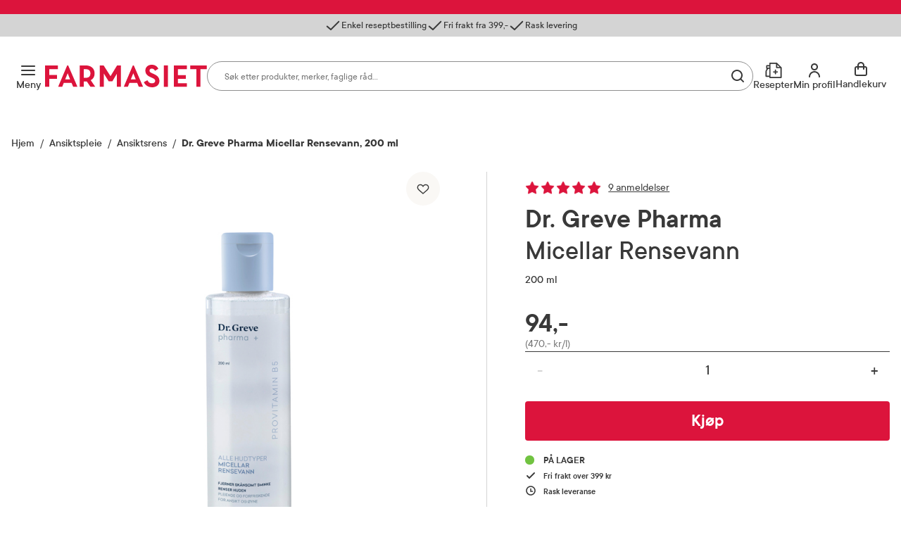

--- FILE ---
content_type: text/javascript
request_url: https://www.farmasiet.no/dist/vendors~libs.11f9ebcf78c8d001ff01.js
body_size: 4704
content:
(this.webpackJsonp=this.webpackJsonp||[]).push([[11],{1357:function(e,t,n){!function(){"use strict";function e(e){var t=!0,n=!1,i=null,a={text:!0,search:!0,url:!0,tel:!0,email:!0,password:!0,number:!0,date:!0,month:!0,week:!0,time:!0,datetime:!0,"datetime-local":!0};function o(e){return!!(e&&e!==document&&"HTML"!==e.nodeName&&"BODY"!==e.nodeName&&"classList"in e&&"contains"in e.classList)}function s(e){var t=e.type,n=e.tagName;return!("INPUT"!==n||!a[t]||e.readOnly)||"TEXTAREA"===n&&!e.readOnly||!!e.isContentEditable}function r(e){e.classList.contains("focus-visible")||(e.classList.add("focus-visible"),e.setAttribute("data-focus-visible-added",""))}function d(e){e.hasAttribute("data-focus-visible-added")&&(e.classList.remove("focus-visible"),e.removeAttribute("data-focus-visible-added"))}function c(n){n.metaKey||n.altKey||n.ctrlKey||(o(e.activeElement)&&r(e.activeElement),t=!0)}function l(e){t=!1}function u(e){o(e.target)&&(t||s(e.target))&&r(e.target)}function f(e){o(e.target)&&(e.target.classList.contains("focus-visible")||e.target.hasAttribute("data-focus-visible-added"))&&(n=!0,window.clearTimeout(i),i=window.setTimeout((function(){n=!1}),100),d(e.target))}function m(e){"hidden"===document.visibilityState&&(n&&(t=!0),v())}function v(){document.addEventListener("mousemove",p),document.addEventListener("mousedown",p),document.addEventListener("mouseup",p),document.addEventListener("pointermove",p),document.addEventListener("pointerdown",p),document.addEventListener("pointerup",p),document.addEventListener("touchmove",p),document.addEventListener("touchstart",p),document.addEventListener("touchend",p)}function h(){document.removeEventListener("mousemove",p),document.removeEventListener("mousedown",p),document.removeEventListener("mouseup",p),document.removeEventListener("pointermove",p),document.removeEventListener("pointerdown",p),document.removeEventListener("pointerup",p),document.removeEventListener("touchmove",p),document.removeEventListener("touchstart",p),document.removeEventListener("touchend",p)}function p(e){e.target.nodeName&&"html"===e.target.nodeName.toLowerCase()||(t=!1,h())}document.addEventListener("keydown",c,!0),document.addEventListener("mousedown",l,!0),document.addEventListener("pointerdown",l,!0),document.addEventListener("touchstart",l,!0),document.addEventListener("visibilitychange",m,!0),v(),e.addEventListener("focus",u,!0),e.addEventListener("blur",f,!0),e.nodeType===Node.DOCUMENT_FRAGMENT_NODE&&e.host?e.host.setAttribute("data-js-focus-visible",""):e.nodeType===Node.DOCUMENT_NODE&&(document.documentElement.classList.add("js-focus-visible"),document.documentElement.setAttribute("data-js-focus-visible",""))}if("undefined"!=typeof window&&"undefined"!=typeof document){var t;window.applyFocusVisiblePolyfill=e;try{t=new CustomEvent("focus-visible-polyfill-ready")}catch(e){(t=document.createEvent("CustomEvent")).initCustomEvent("focus-visible-polyfill-ready",!1,!1,{})}window.dispatchEvent(t)}"undefined"!=typeof document&&e(document)}()},1358:function(e,t,n){var i,a,o;!function(s,r){if(s){r=r.bind(null,s,s.document),e.exports?r(n(773)):(a=[n(773)],void 0===(o="function"==typeof(i=r)?i.apply(t,a):i)||(e.exports=o))}}("undefined"!=typeof window?window:0,(function(e,t,n){"use strict";if(e.addEventListener){var i=/\s+(\d+)(w|h)\s+(\d+)(w|h)/,a=/parent-fit["']*\s*:\s*["']*(contain|cover|width)/,o=/parent-container["']*\s*:\s*["']*(.+?)(?=(\s|$|,|'|"|;))/,s=/^picture$/i,r=n.cfg,d={getParent:function(t,n){var i=t,a=t.parentNode;return n&&"prev"!=n||!a||!s.test(a.nodeName||"")||(a=a.parentNode),"self"!=n&&(i="prev"==n?t.previousElementSibling:n&&(a.closest||e.jQuery)&&(a.closest?a.closest(n):jQuery(a).closest(n)[0])||a),i},getFit:function(e){var t,n,i=getComputedStyle(e,null)||{},s=i.content||i.fontFamily,r={fit:e._lazysizesParentFit||e.getAttribute("data-parent-fit")};return!r.fit&&s&&(t=s.match(a))&&(r.fit=t[1]),r.fit?(!(n=e._lazysizesParentContainer||e.getAttribute("data-parent-container"))&&s&&(t=s.match(o))&&(n=t[1]),r.parent=d.getParent(e,n)):r.fit=i.objectFit,r},getImageRatio:function(t){var n,a,o,d,c,l,u,f=t.parentNode,m=f&&s.test(f.nodeName||"")?f.querySelectorAll("source, img"):[t];for(n=0;n<m.length;n++)if(a=(t=m[n]).getAttribute(r.srcsetAttr)||t.getAttribute("srcset")||t.getAttribute("data-pfsrcset")||t.getAttribute("data-risrcset")||"",o=t._lsMedia||t.getAttribute("media"),o=r.customMedia[t.getAttribute("data-media")||o]||o,a&&(!o||(e.matchMedia&&matchMedia(o)||{}).matches)){(d=parseFloat(t.getAttribute("data-aspectratio")))||((c=a.match(i))?"w"==c[2]?(l=c[1],u=c[3]):(l=c[3],u=c[1]):(l=t.getAttribute("width"),u=t.getAttribute("height")),d=l/u);break}return d},calculateSize:function(e,t){var n,i,a,o=this.getFit(e),s=o.fit,r=o.parent;return"width"==s||("contain"==s||"cover"==s)&&(i=this.getImageRatio(e))?(r?t=r.clientWidth:r=e,a=t,"width"==s?a=t:(n=t/r.clientHeight)&&("cover"==s&&n<i||"contain"==s&&n>i)&&(a=t*(i/n)),a):t}};n.parentFit=d,t.addEventListener("lazybeforesizes",(function(e){if(!e.defaultPrevented&&e.detail.instance==n){var t=e.target;e.detail.width=d.calculateSize(t,e.detail.width)}}))}}))},773:function(e,t,n){!function(t,n){var i=function(e,t,n){"use strict";var i,a;if(function(){var t,n={lazyClass:"lazyload",loadedClass:"lazyloaded",loadingClass:"lazyloading",preloadClass:"lazypreload",errorClass:"lazyerror",autosizesClass:"lazyautosizes",fastLoadedClass:"ls-is-cached",iframeLoadMode:0,srcAttr:"data-src",srcsetAttr:"data-srcset",sizesAttr:"data-sizes",minSize:40,customMedia:{},init:!0,expFactor:1.5,hFac:.8,loadMode:2,loadHidden:!0,ricTimeout:0,throttleDelay:125};for(t in a=e.lazySizesConfig||e.lazysizesConfig||{},n)t in a||(a[t]=n[t])}(),!t||!t.getElementsByClassName)return{init:function(){},cfg:a,noSupport:!0};var o=t.documentElement,s=e.HTMLPictureElement,r="addEventListener",d="getAttribute",c=e[r].bind(e),l=e.setTimeout,u=e.requestAnimationFrame||l,f=e.requestIdleCallback,m=/^picture$/i,v=["load","error","lazyincluded","_lazyloaded"],h={},p=Array.prototype.forEach,g=function(e,t){return h[t]||(h[t]=new RegExp("(\\s|^)"+t+"(\\s|$)")),h[t].test(e[d]("class")||"")&&h[t]},y=function(e,t){g(e,t)||e.setAttribute("class",(e[d]("class")||"").trim()+" "+t)},b=function(e,t){var n;(n=g(e,t))&&e.setAttribute("class",(e[d]("class")||"").replace(n," "))},E=function(e,t,n){var i=n?r:"removeEventListener";n&&E(e,t),v.forEach((function(n){e[i](n,t)}))},z=function(e,n,a,o,s){var r=t.createEvent("Event");return a||(a={}),a.instance=i,r.initEvent(n,!o,!s),r.detail=a,e.dispatchEvent(r),r},w=function(t,n){var i;!s&&(i=e.picturefill||a.pf)?(n&&n.src&&!t[d]("srcset")&&t.setAttribute("srcset",n.src),i({reevaluate:!0,elements:[t]})):n&&n.src&&(t.src=n.src)},A=function(e,t){return(getComputedStyle(e,null)||{})[t]},C=function(e,t,n){for(n=n||e.offsetWidth;n<a.minSize&&t&&!e._lazysizesWidth;)n=t.offsetWidth,t=t.parentNode;return n},L=(ye=[],be=[],Ee=ye,ze=function(){var e=Ee;for(Ee=ye.length?be:ye,pe=!0,ge=!1;e.length;)e.shift()();pe=!1},we=function(e,n){pe&&!n?e.apply(this,arguments):(Ee.push(e),ge||(ge=!0,(t.hidden?l:u)(ze)))},we._lsFlush=ze,we),N=function(e,t){return t?function(){L(e)}:function(){var t=this,n=arguments;L((function(){e.apply(t,n)}))}},_=function(e){var t,i=0,o=a.throttleDelay,s=a.ricTimeout,r=function(){t=!1,i=n.now(),e()},d=f&&s>49?function(){f(r,{timeout:s}),s!==a.ricTimeout&&(s=a.ricTimeout)}:N((function(){l(r)}),!0);return function(e){var a;(e=!0===e)&&(s=33),t||(t=!0,(a=o-(n.now()-i))<0&&(a=0),e||a<9?d():l(d,a))}},M=function(e){var t,i,a=99,o=function(){t=null,e()},s=function(){var e=n.now()-i;e<a?l(s,a-e):(f||o)(o)};return function(){i=n.now(),t||(t=l(s,a))}},T=(Q=/^img$/i,G=/^iframe$/i,V="onscroll"in e&&!/(gle|ing)bot/.test(navigator.userAgent),X=0,Y=0,Z=0,ee=-1,te=function(e){Z--,(!e||Z<0||!e.target)&&(Z=0)},ne=function(e){return null==J&&(J="hidden"==A(t.body,"visibility")),J||!("hidden"==A(e.parentNode,"visibility")&&"hidden"==A(e,"visibility"))},ie=function(e,n){var i,a=e,s=ne(e);for(I-=n,K+=n,U-=n,q+=n;s&&(a=a.offsetParent)&&a!=t.body&&a!=o;)(s=(A(a,"opacity")||1)>0)&&"visible"!=A(a,"overflow")&&(i=a.getBoundingClientRect(),s=q>i.left&&U<i.right&&K>i.top-1&&I<i.bottom+1);return s},ae=function(){var e,n,s,r,c,l,u,f,m,v,h,p,g=i.elements;if((B=a.loadMode)&&Z<8&&(e=g.length)){for(n=0,ee++;n<e;n++)if(g[n]&&!g[n]._lazyRace)if(!V||i.prematureUnveil&&i.prematureUnveil(g[n]))fe(g[n]);else if((f=g[n][d]("data-expand"))&&(l=1*f)||(l=Y),v||(v=!a.expand||a.expand<1?o.clientHeight>500&&o.clientWidth>500?500:370:a.expand,i._defEx=v,h=v*a.expFactor,p=a.hFac,J=null,Y<h&&Z<1&&ee>2&&B>2&&!t.hidden?(Y=h,ee=0):Y=B>1&&ee>1&&Z<6?v:X),m!==l&&($=innerWidth+l*p,j=innerHeight+l,u=-1*l,m=l),s=g[n].getBoundingClientRect(),(K=s.bottom)>=u&&(I=s.top)<=j&&(q=s.right)>=u*p&&(U=s.left)<=$&&(K||q||U||I)&&(a.loadHidden||ne(g[n]))&&(D&&Z<3&&!f&&(B<3||ee<4)||ie(g[n],l))){if(fe(g[n]),c=!0,Z>9)break}else!c&&D&&!r&&Z<4&&ee<4&&B>2&&(W[0]||a.preloadAfterLoad)&&(W[0]||!f&&(K||q||U||I||"auto"!=g[n][d](a.sizesAttr)))&&(r=W[0]||g[n]);r&&!c&&fe(r)}},oe=_(ae),se=function(e){var t=e.target;t._lazyCache?delete t._lazyCache:(te(e),y(t,a.loadedClass),b(t,a.loadingClass),E(t,de),z(t,"lazyloaded"))},re=N(se),de=function(e){re({target:e.target})},ce=function(e,t){var n=e.getAttribute("data-load-mode")||a.iframeLoadMode;0==n?e.contentWindow.location.replace(t):1==n&&(e.src=t)},le=function(e){var t,n=e[d](a.srcsetAttr);(t=a.customMedia[e[d]("data-media")||e[d]("media")])&&e.setAttribute("media",t),n&&e.setAttribute("srcset",n)},ue=N((function(e,t,n,i,o){var s,r,c,u,f,v;(f=z(e,"lazybeforeunveil",t)).defaultPrevented||(i&&(n?y(e,a.autosizesClass):e.setAttribute("sizes",i)),r=e[d](a.srcsetAttr),s=e[d](a.srcAttr),o&&(u=(c=e.parentNode)&&m.test(c.nodeName||"")),v=t.firesLoad||"src"in e&&(r||s||u),f={target:e},y(e,a.loadingClass),v&&(clearTimeout(k),k=l(te,2500),E(e,de,!0)),u&&p.call(c.getElementsByTagName("source"),le),r?e.setAttribute("srcset",r):s&&!u&&(G.test(e.nodeName)?ce(e,s):e.src=s),o&&(r||u)&&w(e,{src:s})),e._lazyRace&&delete e._lazyRace,b(e,a.lazyClass),L((function(){var t=e.complete&&e.naturalWidth>1;v&&!t||(t&&y(e,a.fastLoadedClass),se(f),e._lazyCache=!0,l((function(){"_lazyCache"in e&&delete e._lazyCache}),9)),"lazy"==e.loading&&Z--}),!0)})),fe=function(e){if(!e._lazyRace){var t,n=Q.test(e.nodeName),i=n&&(e[d](a.sizesAttr)||e[d]("sizes")),o="auto"==i;(!o&&D||!n||!e[d]("src")&&!e.srcset||e.complete||g(e,a.errorClass)||!g(e,a.lazyClass))&&(t=z(e,"lazyunveilread").detail,o&&F.updateElem(e,!0,e.offsetWidth),e._lazyRace=!0,Z++,ue(e,t,o,i,n))}},me=M((function(){a.loadMode=3,oe()})),ve=function(){3==a.loadMode&&(a.loadMode=2),me()},he=function(){D||(n.now()-H<999?l(he,999):(D=!0,a.loadMode=3,oe(),c("scroll",ve,!0)))},{_:function(){H=n.now(),i.elements=t.getElementsByClassName(a.lazyClass),W=t.getElementsByClassName(a.lazyClass+" "+a.preloadClass),c("scroll",oe,!0),c("resize",oe,!0),c("pageshow",(function(e){if(e.persisted){var n=t.querySelectorAll("."+a.loadingClass);n.length&&n.forEach&&u((function(){n.forEach((function(e){e.complete&&fe(e)}))}))}})),e.MutationObserver?new MutationObserver(oe).observe(o,{childList:!0,subtree:!0,attributes:!0}):(o[r]("DOMNodeInserted",oe,!0),o[r]("DOMAttrModified",oe,!0),setInterval(oe,999)),c("hashchange",oe,!0),["focus","mouseover","click","load","transitionend","animationend"].forEach((function(e){t[r](e,oe,!0)})),/d$|^c/.test(t.readyState)?he():(c("load",he),t[r]("DOMContentLoaded",oe),l(he,2e4)),i.elements.length?(ae(),L._lsFlush()):oe()},checkElems:oe,unveil:fe,_aLSL:ve}),F=(O=N((function(e,t,n,i){var a,o,s;if(e._lazysizesWidth=i,i+="px",e.setAttribute("sizes",i),m.test(t.nodeName||""))for(o=0,s=(a=t.getElementsByTagName("source")).length;o<s;o++)a[o].setAttribute("sizes",i);n.detail.dataAttr||w(e,n.detail)})),P=function(e,t,n){var i,a=e.parentNode;a&&(n=C(e,a,n),(i=z(e,"lazybeforesizes",{width:n,dataAttr:!!t})).defaultPrevented||(n=i.detail.width)&&n!==e._lazysizesWidth&&O(e,a,i,n))},R=M((function(){var e,t=x.length;if(t)for(e=0;e<t;e++)P(x[e])})),{_:function(){x=t.getElementsByClassName(a.autosizesClass),c("resize",R)},checkElems:R,updateElem:P}),S=function(){!S.i&&t.getElementsByClassName&&(S.i=!0,F._(),T._())};var x,O,P,R;var W,D,k,B,H,$,j,I,U,q,K,J,Q,G,V,X,Y,Z,ee,te,ne,ie,ae,oe,se,re,de,ce,le,ue,fe,me,ve,he;var pe,ge,ye,be,Ee,ze,we;return l((function(){a.init&&S()})),i={cfg:a,autoSizer:F,loader:T,init:S,uP:w,aC:y,rC:b,hC:g,fire:z,gW:C,rAF:L}}(t,t.document,Date);t.lazySizes=i,e.exports&&(e.exports=i)}("undefined"!=typeof window?window:{})}}]);
//# sourceMappingURL=vendors~libs.11f9ebcf78c8d001ff01.js.map